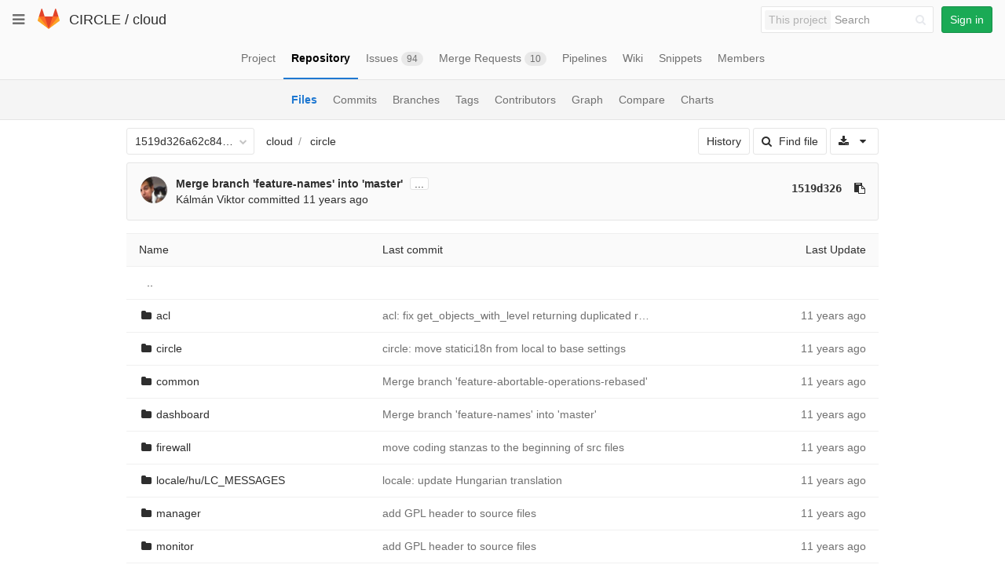

--- FILE ---
content_type: text/html; charset=utf-8
request_url: https://git.ik.bme.hu/circle/cloud/tree/1519d326a62c84de1d67bc579126b20a98828c12/circle
body_size: 28062
content:
<!DOCTYPE html>
<html class="" lang="en">
<head prefix="og: http://ogp.me/ns#">
<meta charset="utf-8">
<meta content="IE=edge" http-equiv="X-UA-Compatible">
<meta content="object" property="og:type">
<meta content="GitLab" property="og:site_name">
<meta content="circle · 1519d326a62c84de1d67bc579126b20a98828c12 · CIRCLE / cloud" property="og:title">
<meta content="The main repo. The full Django-based portal and cloud manager." property="og:description">
<meta content="https://git.ik.bme.hu/assets/gitlab_logo-7ae504fe4f68fdebb3c2034e36621930cd36ea87924c11ff65dbcb8ed50dca58.png" property="og:image">
<meta content="64" property="og:image:width">
<meta content="64" property="og:image:height">
<meta content="https://git.ik.bme.hu/circle/cloud/tree/1519d326a62c84de1d67bc579126b20a98828c12/circle" property="og:url">
<meta content="summary" property="twitter:card">
<meta content="circle · 1519d326a62c84de1d67bc579126b20a98828c12 · CIRCLE / cloud" property="twitter:title">
<meta content="The main repo. The full Django-based portal and cloud manager." property="twitter:description">
<meta content="https://git.ik.bme.hu/assets/gitlab_logo-7ae504fe4f68fdebb3c2034e36621930cd36ea87924c11ff65dbcb8ed50dca58.png" property="twitter:image">

<title>circle · 1519d326a62c84de1d67bc579126b20a98828c12 · CIRCLE / cloud · GitLab</title>
<meta content="The main repo. The full Django-based portal and cloud manager." name="description">
<link rel="shortcut icon" type="image/x-icon" href="/assets/favicon-075eba76312e8421991a0c1f89a89ee81678bcde72319dd3e8047e2a47cd3a42.ico" id="favicon" />
<link rel="stylesheet" media="all" href="/assets/application-59098f079af9cc1166b453f21a55d00b0dc9963391e0834564686d0525744c5d.css" />
<link rel="stylesheet" media="print" href="/assets/print-87b4ace0db1f79d91e4fe6e74435b66b71d70fee57ffbb72d0fade17374fcc6b.css" />


<script>
//<![CDATA[
window.gon={};gon.api_version="v4";gon.default_avatar_url="https:\/\/git.ik.bme.hu\/assets\/no_avatar-849f9c04a3a0d0cea2424ae97b27447dc64a7dbfae83c036c45b403392f0e8ba.png";gon.max_file_size=10;gon.asset_host=null;gon.webpack_public_path="\/assets\/webpack\/";gon.relative_url_root="";gon.shortcuts_path="\/help\/shortcuts";gon.user_color_scheme="white";gon.katex_css_url="\/assets\/katex-e46cafe9c3fa73920a7c2c063ee8bb0613e0cf85fd96a3aea25f8419c4bfcfba.css";gon.katex_js_url="\/assets\/katex-04bcf56379fcda0ee7c7a63f71d0fc15ffd2e014d017cd9d51fd6554dfccf40a.js";gon.gitlab_url="https:\/\/git.ik.bme.hu";gon.revision="77bfdac";gon.gitlab_logo="\/assets\/gitlab_logo-7ae504fe4f68fdebb3c2034e36621930cd36ea87924c11ff65dbcb8ed50dca58.png";
//]]>
</script>
<script src="/assets/webpack/webpack_runtime.125bfb4108579eec9ffa.bundle.js" defer="defer"></script>
<script src="/assets/webpack/common.017ed42f19870cbb16cc.bundle.js" defer="defer"></script>
<script src="/assets/webpack/locale.9b181b27a3ddb267508a.bundle.js" defer="defer"></script>
<script src="/assets/webpack/main.03f79a41a8751252e0b0.bundle.js" defer="defer"></script>




<meta name="csrf-param" content="authenticity_token" />
<meta name="csrf-token" content="aCYJHlMKEOV83vb9iLQoENolW1fIV9gsd7AxmnfjVH+EEMiTnb7VIomiKdK4iVwnhsVweZHB6cL8hW3bUE6v7Q==" />
<meta content="origin-when-cross-origin" name="referrer">
<meta content="width=device-width, initial-scale=1, maximum-scale=1" name="viewport">
<meta content="#474D57" name="theme-color">
<link rel="apple-touch-icon" type="image/x-icon" href="/assets/touch-icon-iphone-5a9cee0e8a51212e70b90c87c12f382c428870c0ff67d1eb034d884b78d2dae7.png" />
<link rel="apple-touch-icon" type="image/x-icon" href="/assets/touch-icon-ipad-a6eec6aeb9da138e507593b464fdac213047e49d3093fc30e90d9a995df83ba3.png" sizes="76x76" />
<link rel="apple-touch-icon" type="image/x-icon" href="/assets/touch-icon-iphone-retina-72e2aadf86513a56e050e7f0f2355deaa19cc17ed97bbe5147847f2748e5a3e3.png" sizes="120x120" />
<link rel="apple-touch-icon" type="image/x-icon" href="/assets/touch-icon-ipad-retina-8ebe416f5313483d9c1bc772b5bbe03ecad52a54eba443e5215a22caed2a16a2.png" sizes="152x152" />
<link color="rgb(226, 67, 41)" href="/assets/logo-d36b5212042cebc89b96df4bf6ac24e43db316143e89926c0db839ff694d2de4.svg" rel="mask-icon">
<meta content="/assets/msapplication-tile-1196ec67452f618d39cdd85e2e3a542f76574c071051ae7effbfde01710eb17d.png" name="msapplication-TileImage">
<meta content="#30353E" name="msapplication-TileColor">
<link rel="alternate" type="application/atom+xml" title="cloud:1519d326a62c84de1d67bc579126b20a98828c12 commits" href="https://git.ik.bme.hu/circle/cloud/commits/1519d326a62c84de1d67bc579126b20a98828c12?format=atom" />




</head>

<body class="" data-find-file="/circle/cloud/find_file/1519d326a62c84de1d67bc579126b20a98828c12" data-group="" data-page="projects:tree:show" data-project="cloud">


<header class="navbar navbar-gitlab with-horizontal-nav">
<div class="navbar-border"></div>
<a class="sr-only gl-accessibility" href="#content-body" tabindex="1">Skip to content</a>
<div class="container-fluid">
<div class="header-content">
<div class="dropdown global-dropdown">
<button class="global-dropdown-toggle" data-toggle="dropdown" type="button">
<span class="sr-only">Toggle navigation</span>
<i aria-hidden="true" data-hidden="true" class="fa fa-bars"></i>
</button>
<div class="dropdown-menu-nav global-dropdown-menu">
<ul>
<li class="home"><a title="Projects" class="dashboard-shortcuts-projects" href="/explore"><div class="shortcut-mappings">
<div class="key">
<i aria-label="hidden" class="fa fa-arrow-up"></i>
P
</div>
</div>
<span>
Projects
</span>
</a></li><li class=""><a title="Groups" class="dashboard-shortcuts-groups" href="/explore/groups"><div class="shortcut-mappings">
<div class="key">
<i aria-label="hidden" class="fa fa-arrow-up"></i>
G
</div>
</div>
<span>
Groups
</span>
</a></li><li class=""><a title="Snippets" class="dashboard-shortcuts-snippets" href="/explore/snippets"><div class="shortcut-mappings">
<div class="key">
<i aria-label="hidden" class="fa fa-arrow-up"></i>
S
</div>
</div>
<span>
Snippets
</span>
</a></li><li class="divider"></li>
<li class=""><a title="Help" href="/help"><span>
Help
</span>
</a></li></ul>

</div>
</div>
<div class="header-logo">
<a class="home" title="Dashboard" id="logo" href="/"><svg width="28" height="28" class="tanuki-logo" viewBox="0 0 36 36">
  <path class="tanuki-shape tanuki-left-ear" fill="#e24329" d="M2 14l9.38 9v-9l-4-12.28c-.205-.632-1.176-.632-1.38 0z"/>
  <path class="tanuki-shape tanuki-right-ear" fill="#e24329" d="M34 14l-9.38 9v-9l4-12.28c.205-.632 1.176-.632 1.38 0z"/>
  <path class="tanuki-shape tanuki-nose" fill="#e24329" d="M18,34.38 3,14 33,14 Z"/>
  <path class="tanuki-shape tanuki-left-eye" fill="#fc6d26" d="M18,34.38 11.38,14 2,14 6,25Z"/>
  <path class="tanuki-shape tanuki-right-eye" fill="#fc6d26" d="M18,34.38 24.62,14 34,14 30,25Z"/>
  <path class="tanuki-shape tanuki-left-cheek" fill="#fca326" d="M2 14L.1 20.16c-.18.565 0 1.2.5 1.56l17.42 12.66z"/>
  <path class="tanuki-shape tanuki-right-cheek" fill="#fca326" d="M34 14l1.9 6.16c.18.565 0 1.2-.5 1.56L18 34.38z"/>
</svg>

</a></div>
<div class="title-container js-title-container">
<h1 class="initializing title"><span class="group-title"><a class="group-path " href="/circle">CIRCLE</a></span> / <a class="project-item-select-holder" href="/circle/cloud">cloud</a></h1>
</div>
<div class="navbar-collapse collapse">
<ul class="nav navbar-nav">
<li class="hidden-sm hidden-xs">
<div class="has-location-badge search search-form">
<form class="navbar-form" action="/search" accept-charset="UTF-8" method="get"><input name="utf8" type="hidden" value="&#x2713;" /><div class="search-input-container">
<div class="location-badge">This project</div>
<div class="search-input-wrap">
<div class="dropdown" data-url="/search/autocomplete">
<input type="search" name="search" id="search" placeholder="Search" class="search-input dropdown-menu-toggle no-outline js-search-dashboard-options" spellcheck="false" tabindex="1" autocomplete="off" data-toggle="dropdown" data-issues-path="https://git.ik.bme.hu/dashboard/issues" data-mr-path="https://git.ik.bme.hu/dashboard/merge_requests" aria-label="Search" />
<div class="dropdown-menu dropdown-select">
<div class="dropdown-content"><ul>
<li>
<a class="is-focused dropdown-menu-empty-link">
Loading...
</a>
</li>
</ul>
</div><div class="dropdown-loading"><i aria-hidden="true" data-hidden="true" class="fa fa-spinner fa-spin"></i></div>
</div>
<i class="search-icon"></i>
<i class="clear-icon js-clear-input"></i>
</div>
</div>
</div>
<input type="hidden" name="group_id" id="group_id" class="js-search-group-options" />
<input type="hidden" name="project_id" id="search_project_id" value="11" class="js-search-project-options" data-project-path="cloud" data-name="cloud" data-issues-path="/circle/cloud/issues" data-mr-path="/circle/cloud/merge_requests" />
<input type="hidden" name="search_code" id="search_code" value="true" />
<input type="hidden" name="repository_ref" id="repository_ref" value="1519d326a62c84de1d67bc579126b20a98828c12" />

<div class="search-autocomplete-opts hide" data-autocomplete-path="/search/autocomplete" data-autocomplete-project-id="11" data-autocomplete-project-ref="1519d326a62c84de1d67bc579126b20a98828c12"></div>
</form></div>

</li>
<li class="visible-sm-inline-block visible-xs-inline-block">
<a title="Search" aria-label="Search" data-toggle="tooltip" data-placement="bottom" data-container="body" href="/search"><i aria-hidden="true" data-hidden="true" class="fa fa-search"></i>
</a></li>
<li>
<div>
<a class="btn btn-sign-in btn-success" href="/users/sign_in?redirect_to_referer=yes">Sign in</a>
</div>
</li>
</ul>
</div>
<button class="navbar-toggle" type="button">
<span class="sr-only">Toggle navigation</span>
<i aria-hidden="true" data-hidden="true" class="fa fa-ellipsis-v"></i>
</button>
<div class="js-dropdown-menu-projects">
<div class="dropdown-menu dropdown-select dropdown-menu-projects">
<div class="dropdown-title"><span>Go to a project</span><button class="dropdown-title-button dropdown-menu-close" aria-label="Close" type="button"><i aria-hidden="true" data-hidden="true" class="fa fa-times dropdown-menu-close-icon"></i></button></div>
<div class="dropdown-input"><input type="search" id="" class="dropdown-input-field" placeholder="Search your projects" autocomplete="off" /><i aria-hidden="true" data-hidden="true" class="fa fa-search dropdown-input-search"></i><i role="button" aria-hidden="true" data-hidden="true" class="fa fa-times dropdown-input-clear js-dropdown-input-clear"></i></div>
<div class="dropdown-content"></div>
<div class="dropdown-loading"><i aria-hidden="true" data-hidden="true" class="fa fa-spinner fa-spin"></i></div>
</div>
</div>

</div>
</div>
</header>


<div class="page-with-sidebar">
<div class="layout-nav">
<div class="container-fluid">
<div class="scrolling-tabs-container">
<div class="fade-left">
<i aria-hidden="true" data-hidden="true" class="fa fa-angle-left"></i>
</div>
<div class="fade-right">
<i aria-hidden="true" data-hidden="true" class="fa fa-angle-right"></i>
</div>
<ul class="nav-links scrolling-tabs">
<li class="home"><a title="Project" class="shortcuts-project" href="/circle/cloud"><span>
Project
</span>
</a></li><li class="active"><a title="Repository" class="shortcuts-tree" href="/circle/cloud/tree/1519d326a62c84de1d67bc579126b20a98828c12"><span>
Repository
</span>
</a></li><li class=""><a title="Issues" class="shortcuts-issues" href="/circle/cloud/issues"><span>
Issues
<span class="badge count issue_counter">94</span>
</span>
</a></li><li class=""><a title="Merge Requests" class="shortcuts-merge_requests" href="/circle/cloud/merge_requests"><span>
Merge Requests
<span class="badge count merge_counter js-merge-counter">10</span>
</span>
</a></li><li class=""><a title="Pipelines" class="shortcuts-pipelines" href="/circle/cloud/pipelines"><span>
Pipelines
</span>
</a></li><li class=""><a title="Wiki" class="shortcuts-wiki" href="/circle/cloud/wikis/home"><span>
Wiki
</span>
</a></li><li class=""><a title="Snippets" class="shortcuts-snippets" href="/circle/cloud/snippets"><span>
Snippets
</span>
</a></li><li class=""><a title="Members" class="shortcuts-members" href="/circle/cloud/project_members"><span>
Members
</span>
</a></li><li class="hidden">
<a title="Activity" class="shortcuts-project-activity" href="/circle/cloud/activity"><span>
Activity
</span>
</a></li>
<li class="hidden">
<a title="Network" class="shortcuts-network" href="/circle/cloud/network/1519d326a62c84de1d67bc579126b20a98828c12">Graph
</a></li>
<li class="hidden">
<a title="Charts" class="shortcuts-repository-charts" href="/circle/cloud/graphs/1519d326a62c84de1d67bc579126b20a98828c12/charts">Charts
</a></li>
<li class="hidden">
<a class="shortcuts-new-issue" href="/circle/cloud/issues/new">Create a new issue
</a></li>
<li class="hidden">
<a title="Jobs" class="shortcuts-builds" href="/circle/cloud/-/jobs">Jobs
</a></li>
<li class="hidden">
<a title="Commits" class="shortcuts-commits" href="/circle/cloud/commits/1519d326a62c84de1d67bc579126b20a98828c12">Commits
</a></li>
<li class="hidden">
<a title="Issue Boards" class="shortcuts-issue-boards" href="/circle/cloud/boards">Issue Boards</a>
</li>
</ul>
</div>

</div>
</div>
<div class="scrolling-tabs-container sub-nav-scroll">
<div class="fade-left">
<i aria-hidden="true" data-hidden="true" class="fa fa-angle-left"></i>
</div>
<div class="fade-right">
<i aria-hidden="true" data-hidden="true" class="fa fa-angle-right"></i>
</div>

<div class="nav-links sub-nav scrolling-tabs">
<ul class="container-fluid container-limited">
<li class="active"><a href="/circle/cloud/tree/1519d326a62c84de1d67bc579126b20a98828c12">Files
</a></li><li class=""><a href="/circle/cloud/commits/1519d326a62c84de1d67bc579126b20a98828c12">Commits
</a></li><li class=""><a href="/circle/cloud/branches">Branches
</a></li><li class=""><a href="/circle/cloud/tags">Tags
</a></li><li class=""><a href="/circle/cloud/graphs/1519d326a62c84de1d67bc579126b20a98828c12">Contributors
</a></li><li class=""><a href="/circle/cloud/network/1519d326a62c84de1d67bc579126b20a98828c12">Graph
</a></li><li class=""><a href="/circle/cloud/compare?from=master&amp;to=1519d326a62c84de1d67bc579126b20a98828c12">Compare
</a></li><li class=""><a href="/circle/cloud/graphs/1519d326a62c84de1d67bc579126b20a98828c12/charts">Charts
</a></li></ul>
</div>
</div>

<div class="content-wrapper page-with-layout-nav page-with-sub-nav">
<div class="alert-wrapper">

<div class="flash-container flash-container-page">
</div>


</div>
<div class=" limit-container-width">
<div class="content" id="content-body">

<div class="container-fluid container-limited limit-container-width">

<div class="tree-holder clearfix" id="tree-holder">
<div class="nav-block">
<div class="tree-ref-container">
<div class="tree-ref-holder">
<form class="project-refs-form" action="/circle/cloud/refs/switch" accept-charset="UTF-8" method="get"><input name="utf8" type="hidden" value="&#x2713;" /><input type="hidden" name="destination" id="destination" value="tree" />
<input type="hidden" name="path" id="path" value="circle" />
<div class="dropdown">
<button class="dropdown-menu-toggle js-project-refs-dropdown" type="button" data-toggle="dropdown" data-selected="1519d326a62c84de1d67bc579126b20a98828c12" data-ref="1519d326a62c84de1d67bc579126b20a98828c12" data-refs-url="/circle/cloud/refs" data-field-name="ref" data-submit-form-on-click="true" data-visit="true"><span class="dropdown-toggle-text ">1519d326a62c84de1d67bc579126b20a98828c12</span><i aria-hidden="true" data-hidden="true" class="fa fa-chevron-down"></i></button>
<div class="dropdown-menu dropdown-menu-selectable git-revision-dropdown">
<div class="dropdown-title"><span>Switch branch/tag</span><button class="dropdown-title-button dropdown-menu-close" aria-label="Close" type="button"><i aria-hidden="true" data-hidden="true" class="fa fa-times dropdown-menu-close-icon"></i></button></div>
<div class="dropdown-input"><input type="search" id="" class="dropdown-input-field" placeholder="Search branches and tags" autocomplete="off" /><i aria-hidden="true" data-hidden="true" class="fa fa-search dropdown-input-search"></i><i role="button" aria-hidden="true" data-hidden="true" class="fa fa-times dropdown-input-clear js-dropdown-input-clear"></i></div>
<div class="dropdown-content"></div>
<div class="dropdown-loading"><i aria-hidden="true" data-hidden="true" class="fa fa-spinner fa-spin"></i></div>
</div>
</div>
</form>
</div>
<ul class="breadcrumb repo-breadcrumb">
<li>
<a href="/circle/cloud/tree/1519d326a62c84de1d67bc579126b20a98828c12">cloud
</a></li>
<li>
<a href="/circle/cloud/tree/1519d326a62c84de1d67bc579126b20a98828c12/circle">circle</a>
</li>
</ul>

</div>
<div class="tree-controls">
<a class="btn" href="/circle/cloud/commits/1519d326a62c84de1d67bc579126b20a98828c12/circle">History</a>
<a class="btn shortcuts-find-file" rel="nofollow" href="/circle/cloud/find_file/1519d326a62c84de1d67bc579126b20a98828c12"><i aria-hidden="true" data-hidden="true" class="fa fa-search"></i>
<span>Find file</span>
</a>
<div class="project-action-button dropdown inline">
<button aria-label="Download" class="btn has-tooltip" data-toggle="dropdown" title="Download">
<i aria-hidden="true" data-hidden="true" class="fa fa-download"></i>
<i aria-hidden="true" data-hidden="true" class="fa fa-caret-down"></i>
<span class="sr-only">Select Archive Format</span>
</button>
<ul class="dropdown-menu dropdown-menu-align-right" role="menu">
<li class="dropdown-header">
Source code
</li>
<li>
<a rel="nofollow" download="" href="/circle/cloud/repository/1519d326a62c84de1d67bc579126b20a98828c12/archive.zip"><i class="fa fa-download"></i>
<span>Download zip</span>
</a></li>
<li>
<a rel="nofollow" download="" href="/circle/cloud/repository/1519d326a62c84de1d67bc579126b20a98828c12/archive.tar.gz"><i class="fa fa-download"></i>
<span>Download tar.gz</span>
</a></li>
<li>
<a rel="nofollow" download="" href="/circle/cloud/repository/1519d326a62c84de1d67bc579126b20a98828c12/archive.tar.bz2"><i class="fa fa-download"></i>
<span>Download tar.bz2</span>
</a></li>
<li>
<a rel="nofollow" download="" href="/circle/cloud/repository/1519d326a62c84de1d67bc579126b20a98828c12/archive.tar"><i class="fa fa-download"></i>
<span>Download tar</span>
</a></li>
</ul>
</div>
</div>

</div>
<div class="info-well hidden-xs project-last-commit append-bottom-default">
<div class="well-segment">
<ul class="blob-commit-info">
<li class="commit flex-row js-toggle-container" id="commit-1519d326">
<div class="avatar-cell hidden-xs">
<a href="/kviktor"><img class="avatar has-tooltip s36 hidden-xs  lazy" alt="Kálmán Viktor&#39;s avatar" title="Kálmán Viktor" data-container="body" data-src="https://secure.gravatar.com/avatar/24739437da84aa5b405b9dbc71cadda1?s=72&amp;d=identicon" src="[data-uri]" /></a>
</div>
<div class="commit-detail">
<div class="commit-content">
<a class="commit-row-message item-title" href="/circle/cloud/commit/1519d326a62c84de1d67bc579126b20a98828c12"> Merge branch 'feature-names' into 'master'</a>
<span class="commit-row-message visible-xs-inline">
&middot;
1519d326
</span>
<button class="text-expander hidden-xs js-toggle-button" type="button">...</button>
<pre class="commit-row-description js-toggle-content">&#x000A;Feature display full names&#x000A;&#x000A;Closes <a href="/circle/cloud/issues/161" data-original="#161" data-link="false" data-project="11" data-issue="183" data-reference-type="issue" data-container="body" data-placement="bottom" title="Display full names in views" class="gfm gfm-issue has-tooltip">#161</a></pre>
<div class="commiter">
<a class="commit-author-link has-tooltip" title="kalman.viktor@cloud.bme.hu" href="/kviktor">Kálmán Viktor</a> committed <time class="js-timeago" title="Jun 3, 2014 3:44pm" datetime="2014-06-03T13:44:22Z" data-toggle="tooltip" data-placement="top" data-container="body">Jun 03, 2014</time>
</div>
</div>
<div class="commit-actions hidden-xs">

<a class="commit-sha btn btn-transparent" href="/circle/cloud/commit/1519d326a62c84de1d67bc579126b20a98828c12">1519d326</a>
<button class="btn btn-clipboard btn-transparent" data-toggle="tooltip" data-placement="bottom" data-container="body" data-title="Copy commit SHA to clipboard" data-clipboard-text="1519d326a62c84de1d67bc579126b20a98828c12" type="button" title="Copy commit SHA to clipboard" aria-label="Copy commit SHA to clipboard"><i aria-hidden="true" aria-hidden="true" data-hidden="true" class="fa fa-clipboard"></i></button>

</div>
</div>
</li>

</ul>
</div>
</div>

<div class="tree-content-holder js-tree-content" data-logs-path="/circle/cloud/refs/1519d326a62c84de1d67bc579126b20a98828c12/logs_tree/circle">
<div class="table-holder">
<table class="table table_00b7b8118efde44c546b69243ec15b21cd64c9d9 tree-table" id="tree-slider">
<thead>
<tr>
<th>Name</th>
<th class="hidden-xs">
<div class="pull-left">Last commit</div>
</th>
<th class="text-right">Last Update</th>
</tr>
</thead>
<tr class="tree-item">
<td class="tree-item-file-name">
<a class="prepend-left-10" href="/circle/cloud/tree/1519d326a62c84de1d67bc579126b20a98828c12/circle/..">..</a>
</td>
<td></td>
<td class="hidden-xs"></td>
</tr>
<tr class="tree-item file_8dc13da4362fe472761b20b1440ad570818a3980">
<td class="tree-item-file-name">
<i aria-hidden="true" data-hidden="true" class="fa fa-folder fa-fw"></i>
<a title="acl" href="/circle/cloud/tree/1519d326a62c84de1d67bc579126b20a98828c12/circle/acl"><span class="str-truncated">acl</span>
</a></td>
<td class="hidden-xs tree-commit"></td>
<td class="tree-time-ago text-right">
<span class="log_loading hide">
<i class="fa fa-spinner fa-spin"></i>
Loading commit data...
</span>

</td>
</tr>

<tr class="tree-item file_00b7b8118efde44c546b69243ec15b21cd64c9d9">
<td class="tree-item-file-name">
<i aria-hidden="true" data-hidden="true" class="fa fa-folder fa-fw"></i>
<a title="circle" href="/circle/cloud/tree/1519d326a62c84de1d67bc579126b20a98828c12/circle/circle"><span class="str-truncated">circle</span>
</a></td>
<td class="hidden-xs tree-commit"></td>
<td class="tree-time-ago text-right">
<span class="log_loading hide">
<i class="fa fa-spinner fa-spin"></i>
Loading commit data...
</span>

</td>
</tr>

<tr class="tree-item file_94c8c21d08740f5da9eaa38d1f175c592692f0d1">
<td class="tree-item-file-name">
<i aria-hidden="true" data-hidden="true" class="fa fa-folder fa-fw"></i>
<a title="common" href="/circle/cloud/tree/1519d326a62c84de1d67bc579126b20a98828c12/circle/common"><span class="str-truncated">common</span>
</a></td>
<td class="hidden-xs tree-commit"></td>
<td class="tree-time-ago text-right">
<span class="log_loading hide">
<i class="fa fa-spinner fa-spin"></i>
Loading commit data...
</span>

</td>
</tr>

<tr class="tree-item file_f90453ec712ce4505cc425e7e881e1d58ea274c3">
<td class="tree-item-file-name">
<i aria-hidden="true" data-hidden="true" class="fa fa-folder fa-fw"></i>
<a title="dashboard" href="/circle/cloud/tree/1519d326a62c84de1d67bc579126b20a98828c12/circle/dashboard"><span class="str-truncated">dashboard</span>
</a></td>
<td class="hidden-xs tree-commit"></td>
<td class="tree-time-ago text-right">
<span class="log_loading hide">
<i class="fa fa-spinner fa-spin"></i>
Loading commit data...
</span>

</td>
</tr>

<tr class="tree-item file_91a8c384094a60c4e38e2741bb1462e2a3233c13">
<td class="tree-item-file-name">
<i aria-hidden="true" data-hidden="true" class="fa fa-folder fa-fw"></i>
<a title="firewall" href="/circle/cloud/tree/1519d326a62c84de1d67bc579126b20a98828c12/circle/firewall"><span class="str-truncated">firewall</span>
</a></td>
<td class="hidden-xs tree-commit"></td>
<td class="tree-time-ago text-right">
<span class="log_loading hide">
<i class="fa fa-spinner fa-spin"></i>
Loading commit data...
</span>

</td>
</tr>

<tr class="tree-item file_0e038a42cca30122c3324dfda646d3f079374dd5">
<td class="tree-item-file-name">
<i aria-hidden="true" data-hidden="true" class="fa fa-folder fa-fw"></i>
<a title="locale/hu/LC_MESSAGES" href="/circle/cloud/tree/1519d326a62c84de1d67bc579126b20a98828c12/circle/locale/hu/LC_MESSAGES"><span class="str-truncated">locale/hu/LC_MESSAGES</span>
</a></td>
<td class="hidden-xs tree-commit"></td>
<td class="tree-time-ago text-right">
<span class="log_loading hide">
<i class="fa fa-spinner fa-spin"></i>
Loading commit data...
</span>

</td>
</tr>

<tr class="tree-item file_1a8565a9dc72048ba03b4156be3e569f22771f23">
<td class="tree-item-file-name">
<i aria-hidden="true" data-hidden="true" class="fa fa-folder fa-fw"></i>
<a title="manager" href="/circle/cloud/tree/1519d326a62c84de1d67bc579126b20a98828c12/circle/manager"><span class="str-truncated">manager</span>
</a></td>
<td class="hidden-xs tree-commit"></td>
<td class="tree-time-ago text-right">
<span class="log_loading hide">
<i class="fa fa-spinner fa-spin"></i>
Loading commit data...
</span>

</td>
</tr>

<tr class="tree-item file_9796809f7dae482d3123c16585f2b60f97407796">
<td class="tree-item-file-name">
<i aria-hidden="true" data-hidden="true" class="fa fa-folder fa-fw"></i>
<a title="monitor" href="/circle/cloud/tree/1519d326a62c84de1d67bc579126b20a98828c12/circle/monitor"><span class="str-truncated">monitor</span>
</a></td>
<td class="hidden-xs tree-commit"></td>
<td class="tree-time-ago text-right">
<span class="log_loading hide">
<i class="fa fa-spinner fa-spin"></i>
Loading commit data...
</span>

</td>
</tr>

<tr class="tree-item file_c112e88173d4d3c5c1409a17bee4837673523991">
<td class="tree-item-file-name">
<i aria-hidden="true" data-hidden="true" class="fa fa-folder fa-fw"></i>
<a title="network" href="/circle/cloud/tree/1519d326a62c84de1d67bc579126b20a98828c12/circle/network"><span class="str-truncated">network</span>
</a></td>
<td class="hidden-xs tree-commit"></td>
<td class="tree-time-ago text-right">
<span class="log_loading hide">
<i class="fa fa-spinner fa-spin"></i>
Loading commit data...
</span>

</td>
</tr>

<tr class="tree-item file_3d48292e4d2714f11c2adf276b610971e068a519">
<td class="tree-item-file-name">
<i aria-hidden="true" data-hidden="true" class="fa fa-folder fa-fw"></i>
<a title="storage" href="/circle/cloud/tree/1519d326a62c84de1d67bc579126b20a98828c12/circle/storage"><span class="str-truncated">storage</span>
</a></td>
<td class="hidden-xs tree-commit"></td>
<td class="tree-time-ago text-right">
<span class="log_loading hide">
<i class="fa fa-spinner fa-spin"></i>
Loading commit data...
</span>

</td>
</tr>

<tr class="tree-item file_7981a4e7e9bdc02180a3c3d1a6b2adf0ba424b1c">
<td class="tree-item-file-name">
<i aria-hidden="true" data-hidden="true" class="fa fa-folder fa-fw"></i>
<a title="templates" href="/circle/cloud/tree/1519d326a62c84de1d67bc579126b20a98828c12/circle/templates"><span class="str-truncated">templates</span>
</a></td>
<td class="hidden-xs tree-commit"></td>
<td class="tree-time-ago text-right">
<span class="log_loading hide">
<i class="fa fa-spinner fa-spin"></i>
Loading commit data...
</span>

</td>
</tr>

<tr class="tree-item file_0a7c9cdf87fa59e075a6e67be0b6a9e983ecc375">
<td class="tree-item-file-name">
<i aria-hidden="true" data-hidden="true" class="fa fa-folder fa-fw"></i>
<a title="vm" href="/circle/cloud/tree/1519d326a62c84de1d67bc579126b20a98828c12/circle/vm"><span class="str-truncated">vm</span>
</a></td>
<td class="hidden-xs tree-commit"></td>
<td class="tree-time-ago text-right">
<span class="log_loading hide">
<i class="fa fa-spinner fa-spin"></i>
Loading commit data...
</span>

</td>
</tr>

<tr class="tree-item file_3156ad13e4d695cd526bbb7b031016ecba842270">
<td class="tree-item-file-name">
<i aria-hidden="true" data-hidden="true" class="fa fa-file-text-o fa-fw"></i>
<a title="manage.py" href="/circle/cloud/blob/1519d326a62c84de1d67bc579126b20a98828c12/circle/manage.py"><span class="str-truncated">manage.py</span>
</a></td>
<td class="hidden-xs tree-commit"></td>
<td class="tree-time-ago cgray text-right">
<span class="log_loading hide">
<i class="fa fa-spinner fa-spin"></i>
Loading commit data...
</span>

</td>
</tr>


</table>
</div>
</div>


</div>

</div>

</div>
</div>
</div>
</div>


</body>
</html>



--- FILE ---
content_type: text/javascript; charset=utf-8
request_url: https://git.ik.bme.hu/circle/cloud/refs/1519d326a62c84de1d67bc579126b20a98828c12/logs_tree/circle?_=1769029760650
body_size: 7354
content:
var row = $("table.table_00b7b8118efde44c546b69243ec15b21cd64c9d9 tr.file_8dc13da4362fe472761b20b1440ad570818a3980");
row.find("td.tree-time-ago").html('<time class=\"js-timeago\" title=\"May 12, 2014 2:26pm\" datetime=\"2014-05-12T12:26:51Z\" data-toggle=\"tooltip\" data-placement=\"top\" data-container=\"body\">May 12, 2014<\/time>');
row.find("td.tree-commit").html('<span class=\"str-truncated\">\n<a class=\"tree-commit-link\" href=\"/circle/cloud/commit/9bc7790d5feffbea3e4883d3aaba7fdc1eb8f129\">acl: fix get_objects_with_level returning duplicated results<\/a>\n<\/span>\n');


var row = $("table.table_00b7b8118efde44c546b69243ec15b21cd64c9d9 tr.file_00b7b8118efde44c546b69243ec15b21cd64c9d9");
row.find("td.tree-time-ago").html('<time class=\"js-timeago\" title=\"May 7, 2014 12:58pm\" datetime=\"2014-05-07T10:58:50Z\" data-toggle=\"tooltip\" data-placement=\"top\" data-container=\"body\">May 07, 2014<\/time>');
row.find("td.tree-commit").html('<span class=\"str-truncated\">\n<a class=\"tree-commit-link\" href=\"/circle/cloud/commit/605c98d56adad3d0071b78c7b33a0838436e1262\">circle: move statici18n from local to base settings<\/a>\n<\/span>\n');


var row = $("table.table_00b7b8118efde44c546b69243ec15b21cd64c9d9 tr.file_94c8c21d08740f5da9eaa38d1f175c592692f0d1");
row.find("td.tree-time-ago").html('<time class=\"js-timeago\" title=\"May 6, 2014 3:29pm\" datetime=\"2014-05-06T13:29:36Z\" data-toggle=\"tooltip\" data-placement=\"top\" data-container=\"body\">May 06, 2014<\/time>');
row.find("td.tree-commit").html('<span class=\"str-truncated\">\n<a class=\"tree-commit-link\" href=\"/circle/cloud/commit/be367e4744d9da151fa6f3b52bba279e644f6445\">Merge branch \'feature-abortable-operations-rebased\'<\/a>\n<\/span>\n');


var row = $("table.table_00b7b8118efde44c546b69243ec15b21cd64c9d9 tr.file_f90453ec712ce4505cc425e7e881e1d58ea274c3");
row.find("td.tree-time-ago").html('<time class=\"js-timeago\" title=\"Jun 3, 2014 3:44pm\" datetime=\"2014-06-03T13:44:22Z\" data-toggle=\"tooltip\" data-placement=\"top\" data-container=\"body\">Jun 03, 2014<\/time>');
row.find("td.tree-commit").html('<span class=\"str-truncated\">\n<a class=\"tree-commit-link\" href=\"/circle/cloud/commit/1519d326a62c84de1d67bc579126b20a98828c12\"> Merge branch \'feature-names\' into \'master\'<\/a>\n<\/span>\n');


var row = $("table.table_00b7b8118efde44c546b69243ec15b21cd64c9d9 tr.file_91a8c384094a60c4e38e2741bb1462e2a3233c13");
row.find("td.tree-time-ago").html('<time class=\"js-timeago\" title=\"Apr 29, 2014 9:35pm\" datetime=\"2014-04-29T19:35:36Z\" data-toggle=\"tooltip\" data-placement=\"top\" data-container=\"body\">Apr 29, 2014<\/time>');
row.find("td.tree-commit").html('<span class=\"str-truncated\">\n<a class=\"tree-commit-link\" href=\"/circle/cloud/commit/9c62522b086ac4522410603d8181a2bf96376621\">move coding stanzas to the beginning of src files<\/a>\n<\/span>\n');


var row = $("table.table_00b7b8118efde44c546b69243ec15b21cd64c9d9 tr.file_0e038a42cca30122c3324dfda646d3f079374dd5");
row.find("td.tree-time-ago").html('<time class=\"js-timeago\" title=\"May 7, 2014 3:34pm\" datetime=\"2014-05-07T13:34:45Z\" data-toggle=\"tooltip\" data-placement=\"top\" data-container=\"body\">May 07, 2014<\/time>');
row.find("td.tree-commit").html('<span class=\"str-truncated\">\n<a class=\"tree-commit-link\" href=\"/circle/cloud/commit/2d8071b04662c4c661168cf79a9ffcfbc6e15888\">locale: update Hungarian translation<\/a>\n<\/span>\n');


var row = $("table.table_00b7b8118efde44c546b69243ec15b21cd64c9d9 tr.file_1a8565a9dc72048ba03b4156be3e569f22771f23");
row.find("td.tree-time-ago").html('<time class=\"js-timeago\" title=\"Apr 29, 2014 9:32pm\" datetime=\"2014-04-29T19:32:23Z\" data-toggle=\"tooltip\" data-placement=\"top\" data-container=\"body\">Apr 29, 2014<\/time>');
row.find("td.tree-commit").html('<span class=\"str-truncated\">\n<a class=\"tree-commit-link\" href=\"/circle/cloud/commit/8a6cd14405fc1b6ed45f83efbf967c2d3802a883\">add GPL header to source files<\/a>\n<\/span>\n');


var row = $("table.table_00b7b8118efde44c546b69243ec15b21cd64c9d9 tr.file_9796809f7dae482d3123c16585f2b60f97407796");
row.find("td.tree-time-ago").html('<time class=\"js-timeago\" title=\"Apr 29, 2014 9:32pm\" datetime=\"2014-04-29T19:32:23Z\" data-toggle=\"tooltip\" data-placement=\"top\" data-container=\"body\">Apr 29, 2014<\/time>');
row.find("td.tree-commit").html('<span class=\"str-truncated\">\n<a class=\"tree-commit-link\" href=\"/circle/cloud/commit/8a6cd14405fc1b6ed45f83efbf967c2d3802a883\">add GPL header to source files<\/a>\n<\/span>\n');


var row = $("table.table_00b7b8118efde44c546b69243ec15b21cd64c9d9 tr.file_c112e88173d4d3c5c1409a17bee4837673523991");
row.find("td.tree-time-ago").html('<time class=\"js-timeago\" title=\"May 5, 2014 3:52pm\" datetime=\"2014-05-05T13:52:24Z\" data-toggle=\"tooltip\" data-placement=\"top\" data-container=\"body\">May 05, 2014<\/time>');
row.find("td.tree-commit").html('<span class=\"str-truncated\">\n<a class=\"tree-commit-link\" href=\"/circle/cloud/commit/a8c6a220441aec4f2440b39a673ab607b76ef598\">dashboard: fix network base i18n js problem<\/a>\n<\/span>\n');


var row = $("table.table_00b7b8118efde44c546b69243ec15b21cd64c9d9 tr.file_3d48292e4d2714f11c2adf276b610971e068a519");
row.find("td.tree-time-ago").html('<time class=\"js-timeago\" title=\"May 5, 2014 10:43am\" datetime=\"2014-05-05T08:43:32Z\" data-toggle=\"tooltip\" data-placement=\"top\" data-container=\"body\">May 05, 2014<\/time>');
row.find("td.tree-commit").html('<span class=\"str-truncated\">\n<a class=\"tree-commit-link\" href=\"/circle/cloud/commit/d3ff740228cc6726ee25851f43f38ad3d9f76167\">storage: add activity cleanup code<\/a>\n<\/span>\n');


var row = $("table.table_00b7b8118efde44c546b69243ec15b21cd64c9d9 tr.file_7981a4e7e9bdc02180a3c3d1a6b2adf0ba424b1c");
row.find("td.tree-time-ago").html('<time class=\"js-timeago\" title=\"Mar 3, 2014 4:40pm\" datetime=\"2014-03-03T15:40:35Z\" data-toggle=\"tooltip\" data-placement=\"top\" data-container=\"body\">Mar 03, 2014<\/time>');
row.find("td.tree-commit").html('<span class=\"str-truncated\">\n<a class=\"tree-commit-link\" href=\"/circle/cloud/commit/7593f7e2b622419d1df0de23c09b920ea3653e44\">dashboard: login minor fixes<\/a>\n<\/span>\n');


var row = $("table.table_00b7b8118efde44c546b69243ec15b21cd64c9d9 tr.file_0a7c9cdf87fa59e075a6e67be0b6a9e983ecc375");
row.find("td.tree-time-ago").html('<time class=\"js-timeago\" title=\"May 31, 2014 5:20pm\" datetime=\"2014-05-31T15:20:23Z\" data-toggle=\"tooltip\" data-placement=\"top\" data-container=\"body\">May 31, 2014<\/time>');
row.find("td.tree-commit").html('<span class=\"str-truncated\">\n<a class=\"tree-commit-link\" href=\"/circle/cloud/commit/e031f8813227a33f0dec37c5edcc96d7a0671406\">vm: fix FlushOperation<\/a>\n<\/span>\n');


var row = $("table.table_00b7b8118efde44c546b69243ec15b21cd64c9d9 tr.file_3156ad13e4d695cd526bbb7b031016ecba842270");
row.find("td.tree-time-ago").html('<time class=\"js-timeago\" title=\"Apr 29, 2014 9:32pm\" datetime=\"2014-04-29T19:32:23Z\" data-toggle=\"tooltip\" data-placement=\"top\" data-container=\"body\">Apr 29, 2014<\/time>');
row.find("td.tree-commit").html('<span class=\"str-truncated\">\n<a class=\"tree-commit-link\" href=\"/circle/cloud/commit/8a6cd14405fc1b6ed45f83efbf967c2d3802a883\">add GPL header to source files<\/a>\n<\/span>\n');


gl.utils.localTimeAgo($('.js-timeago', 'table.table_00b7b8118efde44c546b69243ec15b21cd64c9d9 tbody'));

